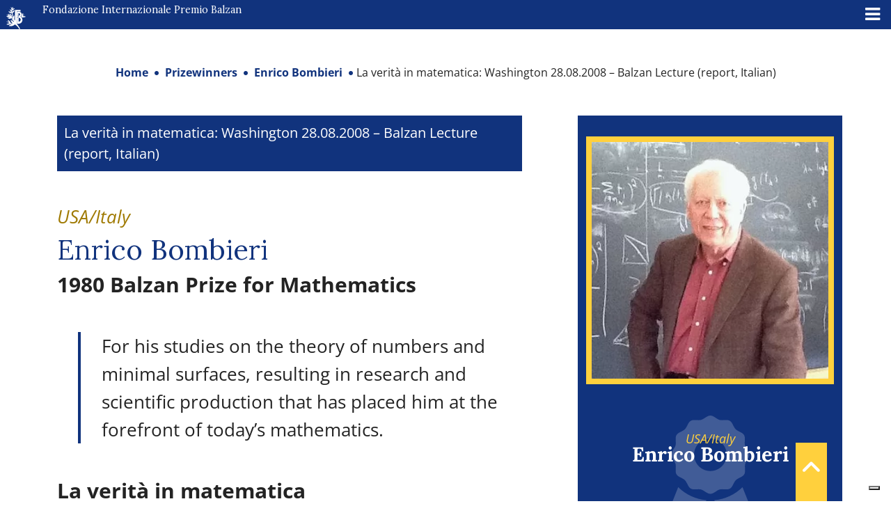

--- FILE ---
content_type: text/html; charset=UTF-8
request_url: https://www.balzan.org/de/preistraeger/enrico-bombieri/la-verita-in-matematica-washington-28-08-2008-report-balzan-lecture
body_size: 17370
content:
<!DOCTYPE html>
<html lang="de">

<head>
	
    <meta charset="UTF-8">
    <!--<meta name="viewport" content="width=device-width, initial-scale=1.0, maximum-scale=4.0, user-scalable=0" />-->
    <meta name="viewport" content="width=device-width, initial-scale=1.0, maximum-scale=5.0" />
    <title>
        La verità in matematica: 28.08.2008, Washington - Balzan Lecture (news, italienisch) - Fondazione Internazionale Premio Balzan    </title>
    <link rel="icon" href="https://www.balzan.org/wp-content/themes/balzan/images/favicon.svg" sizes="28x12" />
    			<script type="text/javascript" class="_iub_cs_skip">
				var _iub = _iub || {};
				_iub.csConfiguration = _iub.csConfiguration || {};
				_iub.csConfiguration.siteId = "298764";
				_iub.csConfiguration.cookiePolicyId = "256816";
			</script>
			<script class="_iub_cs_skip" src="https://cs.iubenda.com/sync/298764.js"></script>
			<meta name='robots' content='index, follow, max-image-preview:large, max-snippet:-1, max-video-preview:-1' />

	<!-- This site is optimized with the Yoast SEO plugin v26.8 - https://yoast.com/product/yoast-seo-wordpress/ -->
	<link rel="canonical" href="https://www.balzan.org/de/preistraeger/enrico-bombieri/la-verita-in-matematica-washington-28-08-2008-report-balzan-lecture" />
	<meta property="og:locale" content="de_DE" />
	<meta property="og:type" content="article" />
	<meta property="og:title" content="La verità in matematica: 28.08.2008, Washington - Balzan Lecture (news, italienisch) - Fondazione Internazionale Premio Balzan" />
	<meta property="og:description" content="La verità in matematica Balzan Lecture 2008 alla Carnegie Institution for Science di Washington.Martedì 28 ottobre, 2008 (da Washington, Susannah Gold)Alla presenza degli Ambasciatori di Italia e di Svizzera e di un folto pubblico si è tenuta presso la Carnegie Institution of Washington l’annuale Balzan Lecture.La&nbsp;Carnegie Institution for Science di Washington, fondata nel 1902 dal [&hellip;]" />
	<meta property="og:url" content="https://www.balzan.org/de/preistraeger/enrico-bombieri/la-verita-in-matematica-washington-28-08-2008-report-balzan-lecture" />
	<meta property="og:site_name" content="Fondazione Internazionale Premio Balzan" />
	<meta property="article:modified_time" content="2022-08-29T09:01:16+00:00" />
	<meta name="twitter:card" content="summary_large_image" />
	<meta name="twitter:label1" content="Geschätzte Lesezeit" />
	<meta name="twitter:data1" content="6 Minuten" />
	<script type="application/ld+json" class="yoast-schema-graph">{"@context":"https://schema.org","@graph":[{"@type":"WebPage","@id":"https://www.balzan.org/de/preistraeger/enrico-bombieri/la-verita-in-matematica-washington-28-08-2008-report-balzan-lecture","url":"https://www.balzan.org/de/preistraeger/enrico-bombieri/la-verita-in-matematica-washington-28-08-2008-report-balzan-lecture","name":"La verità in matematica: 28.08.2008, Washington - Balzan Lecture (news, italienisch) - Fondazione Internazionale Premio Balzan","isPartOf":{"@id":"https://www.balzan.org/de#website"},"datePublished":"2008-05-28T10:57:00+00:00","dateModified":"2022-08-29T09:01:16+00:00","breadcrumb":{"@id":"https://www.balzan.org/de/preistraeger/enrico-bombieri/la-verita-in-matematica-washington-28-08-2008-report-balzan-lecture#breadcrumb"},"inLanguage":"de","potentialAction":[{"@type":"ReadAction","target":["https://www.balzan.org/de/preistraeger/enrico-bombieri/la-verita-in-matematica-washington-28-08-2008-report-balzan-lecture"]}]},{"@type":"BreadcrumbList","@id":"https://www.balzan.org/de/preistraeger/enrico-bombieri/la-verita-in-matematica-washington-28-08-2008-report-balzan-lecture#breadcrumb","itemListElement":[{"@type":"ListItem","position":1,"name":"Home","item":"https://www.balzan.org/de"},{"@type":"ListItem","position":2,"name":"Preisträger","item":"https://www.balzan.org/de/preistraeger"},{"@type":"ListItem","position":3,"name":"Enrico Bombieri","item":"https://www.balzan.org/de/preistraeger/enrico-bombieri"},{"@type":"ListItem","position":4,"name":"La verità in matematica: 28.08.2008, Washington &#8211; Balzan Lecture (news, italienisch)"}]},{"@type":"WebSite","@id":"https://www.balzan.org/de#website","url":"https://www.balzan.org/de","name":"Fondazione Internazionale Premio Balzan","description":"","publisher":{"@id":"https://www.balzan.org/de#organization"},"potentialAction":[{"@type":"SearchAction","target":{"@type":"EntryPoint","urlTemplate":"https://www.balzan.org/de?s={search_term_string}"},"query-input":{"@type":"PropertyValueSpecification","valueRequired":true,"valueName":"search_term_string"}}],"inLanguage":"de"},{"@type":"Organization","@id":"https://www.balzan.org/de#organization","name":"Fondazione Internazionale Premio Balzan","url":"https://www.balzan.org/de","logo":{"@type":"ImageObject","inLanguage":"de","@id":"https://www.balzan.org/de#/schema/logo/image/","url":"https://www.balzan.org/wp-content/uploads/2022/05/logo.svg","contentUrl":"https://www.balzan.org/wp-content/uploads/2022/05/logo.svg","width":1,"height":1,"caption":"Fondazione Internazionale Premio Balzan"},"image":{"@id":"https://www.balzan.org/de#/schema/logo/image/"}}]}</script>
	<!-- / Yoast SEO plugin. -->


<link rel='dns-prefetch' href='//cdn.iubenda.com' />
<link rel='dns-prefetch' href='//fonts.googleapis.com' />
<style id='wp-img-auto-sizes-contain-inline-css' type='text/css'>
img:is([sizes=auto i],[sizes^="auto," i]){contain-intrinsic-size:3000px 1500px}
/*# sourceURL=wp-img-auto-sizes-contain-inline-css */
</style>
<link rel='stylesheet' id='wp-block-library-css' href='https://www.balzan.org/wp-includes/css/dist/block-library/style.min.css?ver=6.9' type='text/css' media='all' />
<style id='global-styles-inline-css' type='text/css'>
:root{--wp--preset--aspect-ratio--square: 1;--wp--preset--aspect-ratio--4-3: 4/3;--wp--preset--aspect-ratio--3-4: 3/4;--wp--preset--aspect-ratio--3-2: 3/2;--wp--preset--aspect-ratio--2-3: 2/3;--wp--preset--aspect-ratio--16-9: 16/9;--wp--preset--aspect-ratio--9-16: 9/16;--wp--preset--color--black: #000000;--wp--preset--color--cyan-bluish-gray: #abb8c3;--wp--preset--color--white: #ffffff;--wp--preset--color--pale-pink: #f78da7;--wp--preset--color--vivid-red: #cf2e2e;--wp--preset--color--luminous-vivid-orange: #ff6900;--wp--preset--color--luminous-vivid-amber: #fcb900;--wp--preset--color--light-green-cyan: #7bdcb5;--wp--preset--color--vivid-green-cyan: #00d084;--wp--preset--color--pale-cyan-blue: #8ed1fc;--wp--preset--color--vivid-cyan-blue: #0693e3;--wp--preset--color--vivid-purple: #9b51e0;--wp--preset--gradient--vivid-cyan-blue-to-vivid-purple: linear-gradient(135deg,rgb(6,147,227) 0%,rgb(155,81,224) 100%);--wp--preset--gradient--light-green-cyan-to-vivid-green-cyan: linear-gradient(135deg,rgb(122,220,180) 0%,rgb(0,208,130) 100%);--wp--preset--gradient--luminous-vivid-amber-to-luminous-vivid-orange: linear-gradient(135deg,rgb(252,185,0) 0%,rgb(255,105,0) 100%);--wp--preset--gradient--luminous-vivid-orange-to-vivid-red: linear-gradient(135deg,rgb(255,105,0) 0%,rgb(207,46,46) 100%);--wp--preset--gradient--very-light-gray-to-cyan-bluish-gray: linear-gradient(135deg,rgb(238,238,238) 0%,rgb(169,184,195) 100%);--wp--preset--gradient--cool-to-warm-spectrum: linear-gradient(135deg,rgb(74,234,220) 0%,rgb(151,120,209) 20%,rgb(207,42,186) 40%,rgb(238,44,130) 60%,rgb(251,105,98) 80%,rgb(254,248,76) 100%);--wp--preset--gradient--blush-light-purple: linear-gradient(135deg,rgb(255,206,236) 0%,rgb(152,150,240) 100%);--wp--preset--gradient--blush-bordeaux: linear-gradient(135deg,rgb(254,205,165) 0%,rgb(254,45,45) 50%,rgb(107,0,62) 100%);--wp--preset--gradient--luminous-dusk: linear-gradient(135deg,rgb(255,203,112) 0%,rgb(199,81,192) 50%,rgb(65,88,208) 100%);--wp--preset--gradient--pale-ocean: linear-gradient(135deg,rgb(255,245,203) 0%,rgb(182,227,212) 50%,rgb(51,167,181) 100%);--wp--preset--gradient--electric-grass: linear-gradient(135deg,rgb(202,248,128) 0%,rgb(113,206,126) 100%);--wp--preset--gradient--midnight: linear-gradient(135deg,rgb(2,3,129) 0%,rgb(40,116,252) 100%);--wp--preset--font-size--small: 13px;--wp--preset--font-size--medium: 20px;--wp--preset--font-size--large: 36px;--wp--preset--font-size--x-large: 42px;--wp--preset--spacing--20: 0.44rem;--wp--preset--spacing--30: 0.67rem;--wp--preset--spacing--40: 1rem;--wp--preset--spacing--50: 1.5rem;--wp--preset--spacing--60: 2.25rem;--wp--preset--spacing--70: 3.38rem;--wp--preset--spacing--80: 5.06rem;--wp--preset--shadow--natural: 6px 6px 9px rgba(0, 0, 0, 0.2);--wp--preset--shadow--deep: 12px 12px 50px rgba(0, 0, 0, 0.4);--wp--preset--shadow--sharp: 6px 6px 0px rgba(0, 0, 0, 0.2);--wp--preset--shadow--outlined: 6px 6px 0px -3px rgb(255, 255, 255), 6px 6px rgb(0, 0, 0);--wp--preset--shadow--crisp: 6px 6px 0px rgb(0, 0, 0);}:where(.is-layout-flex){gap: 0.5em;}:where(.is-layout-grid){gap: 0.5em;}body .is-layout-flex{display: flex;}.is-layout-flex{flex-wrap: wrap;align-items: center;}.is-layout-flex > :is(*, div){margin: 0;}body .is-layout-grid{display: grid;}.is-layout-grid > :is(*, div){margin: 0;}:where(.wp-block-columns.is-layout-flex){gap: 2em;}:where(.wp-block-columns.is-layout-grid){gap: 2em;}:where(.wp-block-post-template.is-layout-flex){gap: 1.25em;}:where(.wp-block-post-template.is-layout-grid){gap: 1.25em;}.has-black-color{color: var(--wp--preset--color--black) !important;}.has-cyan-bluish-gray-color{color: var(--wp--preset--color--cyan-bluish-gray) !important;}.has-white-color{color: var(--wp--preset--color--white) !important;}.has-pale-pink-color{color: var(--wp--preset--color--pale-pink) !important;}.has-vivid-red-color{color: var(--wp--preset--color--vivid-red) !important;}.has-luminous-vivid-orange-color{color: var(--wp--preset--color--luminous-vivid-orange) !important;}.has-luminous-vivid-amber-color{color: var(--wp--preset--color--luminous-vivid-amber) !important;}.has-light-green-cyan-color{color: var(--wp--preset--color--light-green-cyan) !important;}.has-vivid-green-cyan-color{color: var(--wp--preset--color--vivid-green-cyan) !important;}.has-pale-cyan-blue-color{color: var(--wp--preset--color--pale-cyan-blue) !important;}.has-vivid-cyan-blue-color{color: var(--wp--preset--color--vivid-cyan-blue) !important;}.has-vivid-purple-color{color: var(--wp--preset--color--vivid-purple) !important;}.has-black-background-color{background-color: var(--wp--preset--color--black) !important;}.has-cyan-bluish-gray-background-color{background-color: var(--wp--preset--color--cyan-bluish-gray) !important;}.has-white-background-color{background-color: var(--wp--preset--color--white) !important;}.has-pale-pink-background-color{background-color: var(--wp--preset--color--pale-pink) !important;}.has-vivid-red-background-color{background-color: var(--wp--preset--color--vivid-red) !important;}.has-luminous-vivid-orange-background-color{background-color: var(--wp--preset--color--luminous-vivid-orange) !important;}.has-luminous-vivid-amber-background-color{background-color: var(--wp--preset--color--luminous-vivid-amber) !important;}.has-light-green-cyan-background-color{background-color: var(--wp--preset--color--light-green-cyan) !important;}.has-vivid-green-cyan-background-color{background-color: var(--wp--preset--color--vivid-green-cyan) !important;}.has-pale-cyan-blue-background-color{background-color: var(--wp--preset--color--pale-cyan-blue) !important;}.has-vivid-cyan-blue-background-color{background-color: var(--wp--preset--color--vivid-cyan-blue) !important;}.has-vivid-purple-background-color{background-color: var(--wp--preset--color--vivid-purple) !important;}.has-black-border-color{border-color: var(--wp--preset--color--black) !important;}.has-cyan-bluish-gray-border-color{border-color: var(--wp--preset--color--cyan-bluish-gray) !important;}.has-white-border-color{border-color: var(--wp--preset--color--white) !important;}.has-pale-pink-border-color{border-color: var(--wp--preset--color--pale-pink) !important;}.has-vivid-red-border-color{border-color: var(--wp--preset--color--vivid-red) !important;}.has-luminous-vivid-orange-border-color{border-color: var(--wp--preset--color--luminous-vivid-orange) !important;}.has-luminous-vivid-amber-border-color{border-color: var(--wp--preset--color--luminous-vivid-amber) !important;}.has-light-green-cyan-border-color{border-color: var(--wp--preset--color--light-green-cyan) !important;}.has-vivid-green-cyan-border-color{border-color: var(--wp--preset--color--vivid-green-cyan) !important;}.has-pale-cyan-blue-border-color{border-color: var(--wp--preset--color--pale-cyan-blue) !important;}.has-vivid-cyan-blue-border-color{border-color: var(--wp--preset--color--vivid-cyan-blue) !important;}.has-vivid-purple-border-color{border-color: var(--wp--preset--color--vivid-purple) !important;}.has-vivid-cyan-blue-to-vivid-purple-gradient-background{background: var(--wp--preset--gradient--vivid-cyan-blue-to-vivid-purple) !important;}.has-light-green-cyan-to-vivid-green-cyan-gradient-background{background: var(--wp--preset--gradient--light-green-cyan-to-vivid-green-cyan) !important;}.has-luminous-vivid-amber-to-luminous-vivid-orange-gradient-background{background: var(--wp--preset--gradient--luminous-vivid-amber-to-luminous-vivid-orange) !important;}.has-luminous-vivid-orange-to-vivid-red-gradient-background{background: var(--wp--preset--gradient--luminous-vivid-orange-to-vivid-red) !important;}.has-very-light-gray-to-cyan-bluish-gray-gradient-background{background: var(--wp--preset--gradient--very-light-gray-to-cyan-bluish-gray) !important;}.has-cool-to-warm-spectrum-gradient-background{background: var(--wp--preset--gradient--cool-to-warm-spectrum) !important;}.has-blush-light-purple-gradient-background{background: var(--wp--preset--gradient--blush-light-purple) !important;}.has-blush-bordeaux-gradient-background{background: var(--wp--preset--gradient--blush-bordeaux) !important;}.has-luminous-dusk-gradient-background{background: var(--wp--preset--gradient--luminous-dusk) !important;}.has-pale-ocean-gradient-background{background: var(--wp--preset--gradient--pale-ocean) !important;}.has-electric-grass-gradient-background{background: var(--wp--preset--gradient--electric-grass) !important;}.has-midnight-gradient-background{background: var(--wp--preset--gradient--midnight) !important;}.has-small-font-size{font-size: var(--wp--preset--font-size--small) !important;}.has-medium-font-size{font-size: var(--wp--preset--font-size--medium) !important;}.has-large-font-size{font-size: var(--wp--preset--font-size--large) !important;}.has-x-large-font-size{font-size: var(--wp--preset--font-size--x-large) !important;}
/*# sourceURL=global-styles-inline-css */
</style>

<style id='classic-theme-styles-inline-css' type='text/css'>
/*! This file is auto-generated */
.wp-block-button__link{color:#fff;background-color:#32373c;border-radius:9999px;box-shadow:none;text-decoration:none;padding:calc(.667em + 2px) calc(1.333em + 2px);font-size:1.125em}.wp-block-file__button{background:#32373c;color:#fff;text-decoration:none}
/*# sourceURL=/wp-includes/css/classic-themes.min.css */
</style>
<link rel='stylesheet' id='wpmf-gallery-popup-style-css' href='https://www.balzan.org/wp-content/plugins/wp-media-folder/assets/css/display-gallery/magnific-popup.css?ver=0.9.9' type='text/css' media='all' />
<link rel='stylesheet' id='wpml-legacy-horizontal-list-0-css' href='https://www.balzan.org/wp-content/plugins/sitepress-multilingual-cms/templates/language-switchers/legacy-list-horizontal/style.min.css?ver=1' type='text/css' media='all' />
<link rel='stylesheet' id='wpml-menu-item-0-css' href='https://www.balzan.org/wp-content/plugins/sitepress-multilingual-cms/templates/language-switchers/menu-item/style.min.css?ver=1' type='text/css' media='all' />
<link rel='stylesheet' id='ivory-search-styles-css' href='https://www.balzan.org/wp-content/plugins/add-search-to-menu/public/css/ivory-search.min.css?ver=5.5.14' type='text/css' media='all' />
<link rel='stylesheet' id='cms-navigation-style-base-css' href='https://www.balzan.org/wp-content/plugins/wpml-cms-nav/res/css/cms-navigation-base.css?ver=1.5.6' type='text/css' media='screen' />
<link rel='stylesheet' id='cms-navigation-style-css' href='https://www.balzan.org/wp-content/plugins/wpml-cms-nav/res/css/cms-navigation.css?ver=1.5.6' type='text/css' media='screen' />
<link rel='stylesheet' id='google-font-css' href='https://www.balzan.org/wp-content/themes/balzan/css/google-font.css?ver=6.9' type='text/css' media='all' />
<link rel='stylesheet' id='bootstrap-style-css' href='https://www.balzan.org/wp-content/themes/balzan/css/bootstrap.min.css?ver=6.9' type='text/css' media='all' />
<link rel='stylesheet' id='fontawesome-css' href='https://www.balzan.org/wp-content/themes/balzan/css/fontawesome/css/all.min.css?ver=6.9' type='text/css' media='all' />
<link rel='stylesheet' id='theme-style-css' href='https://www.balzan.org/wp-content/themes/balzan/style.css?ver=6.9' type='text/css' media='all' />
<link rel='stylesheet' id='mm-compiled-options-mobmenu-css' href='https://www.balzan.org/wp-content/uploads/dynamic-mobmenu.css?ver=2.8.8-961' type='text/css' media='all' />
<link rel='stylesheet' id='mm-google-webfont-lora-css' href='//fonts.googleapis.com/css?family=Lora%3Ainherit%2C100%2C400&#038;subset=latin%2Clatin-ext&#038;ver=6.9' type='text/css' media='all' />
<link rel='stylesheet' id='cssmobmenu-icons-css' href='https://www.balzan.org/wp-content/plugins/mobile-menu/includes/css/mobmenu-icons.css?ver=6.9' type='text/css' media='all' />
<link rel='stylesheet' id='cssmobmenu-css' href='https://www.balzan.org/wp-content/plugins/mobile-menu/includes/css/mobmenu.css?ver=2.8.8' type='text/css' media='all' />
<link rel='stylesheet' id='wp-block-heading-css' href='https://www.balzan.org/wp-includes/blocks/heading/style.min.css?ver=6.9' type='text/css' media='all' />
<link rel='stylesheet' id='wp-block-paragraph-css' href='https://www.balzan.org/wp-includes/blocks/paragraph/style.min.css?ver=6.9' type='text/css' media='all' />

<script  type="text/javascript" class="_iub_cs_skip" id="iubenda-head-inline-scripts-0">
/* <![CDATA[ */

var _iub = _iub || [];
_iub.csConfiguration = {"askConsentAtCookiePolicyUpdate":true,"countryDetection":true,"enableFadp":true,"enableLgpd":true,"enableUspr":true,"perPurposeConsent":true,"preferenceCookie":{"expireAfter":180},"reloadOnConsent":true,"siteId":298764,"whitelabel":false,"cookiePolicyId":256816,"lang":"de","banner":{"acceptButtonDisplay":true,"backgroundOverlay":true,"closeButtonDisplay":false,"continueWithoutAcceptingButtonDisplay":true,"customizeButtonDisplay":true,"explicitWithdrawal":true,"listPurposes":true,"ownerName":"Fondazione Internazionale Balzan","position":"float-center","rejectButtonDisplay":true,"showPurposesToggles":true,"showTotalNumberOfProviders":true}};

//# sourceURL=iubenda-head-inline-scripts-0
/* ]]> */
</script>
<script  type="text/javascript" class="_iub_cs_skip" src="//cdn.iubenda.com/cs/gpp/stub.js?ver=3.12.5" id="iubenda-head-scripts-1-js"></script>
<script  type="text/javascript" charset="UTF-8" async="" class="_iub_cs_skip" src="//cdn.iubenda.com/cs/iubenda_cs.js?ver=3.12.5" id="iubenda-head-scripts-2-js"></script>
<script type="text/javascript" id="wpml-cookie-js-extra">
/* <![CDATA[ */
var wpml_cookies = {"wp-wpml_current_language":{"value":"de","expires":1,"path":"/"}};
var wpml_cookies = {"wp-wpml_current_language":{"value":"de","expires":1,"path":"/"}};
//# sourceURL=wpml-cookie-js-extra
/* ]]> */
</script>
<script type="text/javascript" src="https://www.balzan.org/wp-content/plugins/sitepress-multilingual-cms/res/js/cookies/language-cookie.js?ver=486900" id="wpml-cookie-js" defer="defer" data-wp-strategy="defer"></script>
<script type="text/javascript" src="https://www.balzan.org/wp-includes/js/jquery/jquery.min.js?ver=3.7.1" id="jquery-core-js"></script>
<script type="text/javascript" id="wpml-browser-redirect-js-extra">
/* <![CDATA[ */
var wpml_browser_redirect_params = {"pageLanguage":"de","languageUrls":{"it_it":"https://www.balzan.org/it/premiati/enrico-bombieri/la-verita-in-matematica-washington-28-08-2008-report-balzan-lecture","it":"https://www.balzan.org/it/premiati/enrico-bombieri/la-verita-in-matematica-washington-28-08-2008-report-balzan-lecture","de_de":"https://www.balzan.org/de/preistraeger/enrico-bombieri/la-verita-in-matematica-washington-28-08-2008-report-balzan-lecture","de":"https://www.balzan.org/de/preistraeger/enrico-bombieri/la-verita-in-matematica-washington-28-08-2008-report-balzan-lecture","fr_fr":"https://www.balzan.org/fr/laureats/enrico-bombieri/la-verita-in-matematica-washington-28-08-2008-report-balzan-lecture","fr":"https://www.balzan.org/fr/laureats/enrico-bombieri/la-verita-in-matematica-washington-28-08-2008-report-balzan-lecture","en_us":"https://www.balzan.org/en/prizewinners/enrico-bombieri/la-verita-in-matematica-washington-28-08-2008-report-balzan-lecture","en":"https://www.balzan.org/en/prizewinners/enrico-bombieri/la-verita-in-matematica-washington-28-08-2008-report-balzan-lecture","us":"https://www.balzan.org/en/prizewinners/enrico-bombieri/la-verita-in-matematica-washington-28-08-2008-report-balzan-lecture"},"cookie":{"name":"_icl_visitor_lang_js","domain":"www.balzan.org","path":"/","expiration":24}};
//# sourceURL=wpml-browser-redirect-js-extra
/* ]]> */
</script>
<script type="text/javascript" src="https://www.balzan.org/wp-content/plugins/sitepress-multilingual-cms/dist/js/browser-redirect/app.js?ver=486900" id="wpml-browser-redirect-js"></script>
<script type="text/javascript" src="https://www.balzan.org/wp-content/plugins/mobile-menu/includes/js/mobmenu.js?ver=2.8.8" id="mobmenujs-js"></script>
<meta name="generator" content="WPML ver:4.8.6 stt:1,4,3,27;" />
<style type="text/css" media="screen">.is-menu path.search-icon-path { fill: #ffffff;}body .popup-search-close:after, body .search-close:after { border-color: #ffffff;}body .popup-search-close:before, body .search-close:before { border-color: #ffffff;}</style>     <!-- Global site tag (gtag.js) - Google Analytics -->
<script async src="https://www.googletagmanager.com/gtag/js?id=G-G5R9VHRDJR"></script>
<script>
  window.dataLayer = window.dataLayer || [];
  function gtag(){dataLayer.push(arguments);}
  gtag('js', new Date());
  gtag('set', 'anonymizeIp', true);
  gtag('config', 'G-G5R9VHRDJR');
</script>    
    </head>

<body class="wp-singular page-template page-template-page-child-premiato page-template-page-child-premiato-php page page-id-2854 page-child parent-pageid-2849 wp-theme-balzan balzan mob-menu-slideout">
    <a href="javascript:void(0)" class="scrollToTop" style="display: inline;"><i class="fa fa-angle-up" aria-hidden="true"></i></a>
    <header>
        
<div class="container-fluid container-nav p-0 m-0">
  <div class="container-fluid bg-top-menu" id="nav-top">
    <div class="row">
      <div class="col-xxl-6 col-xl-4">
        <a href="/de" class="navbar-brand">
          <svg id="Raggruppa_4" data-name="Raggruppa 4" xmlns="http://www.w3.org/2000/svg" xmlns:xlink="http://www.w3.org/1999/xlink" width="34.274" height="39" viewBox="0 0 34.274 39">
            <defs>
              <clipPath id="clip-path">
                <rect id="Rettangolo_1" data-name="Rettangolo 1" width="34.274" height="39" fill="#fff" />
              </clipPath>
            </defs>
            <g id="Raggruppa_1" data-name="Raggruppa 1" transform="translate(0 0)" clip-path="url(#clip-path)">
              <path id="Tracciato_1" data-name="Tracciato 1" d="M29.29,18.465l.007,0a4.381,4.381,0,0,0-2.278-8.1H22.853v6.015h2.588V12.806H26.4a2.1,2.1,0,0,1,0,4.2H25.96V20.05H22.853V31.306H25.74a6.928,6.928,0,0,0,3.55-12.84m-3.12,9h-.355V20.741h.355a3.365,3.365,0,0,1,0,6.729" transform="translate(-4.056 -1.841)" fill="#fff" />
              <path id="Tracciato_2" data-name="Tracciato 2" d="M33.418,20.884a6.47,6.47,0,0,0-1.789-1.864,4.636,4.636,0,0,0,1.777-3.765,5.55,5.55,0,0,1,1.263-1.762s.546-.5.718.155a7.412,7.412,0,0,1-.327,3.539s-.064.359.178.179l1.443-1.629s.218-.266.4-.078a.307.307,0,0,1,0,.468,10.654,10.654,0,0,1-1.894,1.893s-.258.29,0,.4a.994.994,0,0,0,.693.077,14.163,14.163,0,0,1,3.524.437s1.045.374.047.858a16.816,16.816,0,0,1-6.039,1.091" transform="translate(-5.614 -2.363)" fill="#fff" />
              <path id="Tracciato_3" data-name="Tracciato 3" d="M24.142,38.259,23.5,38.9s-.257.368-.625-.294A21.95,21.95,0,0,0,15.7,30.9c-.6-.275-.767-.072-.915.006a10.6,10.6,0,0,1-9.652,2.464s-.737-.13-.256-.6A9.918,9.918,0,0,1,9.4,30.18s-.259-1.088-1.907-.23a9.235,9.235,0,0,1-6.818.84s-.562-.2,0-.566A8.386,8.386,0,0,1,5.731,28.7s.139-.313-.515-.562C4.04,27.529,1.37,26.412.7,25.917a.325.325,0,0,1-.117-.47s.119-.182.616.044c0,0,2.819,1.244,3.463,1.411,0,0,.387.1.024-.3a8.348,8.348,0,0,1-1.95-3.156s-.17-.5.516-.294A6.184,6.184,0,0,1,7.207,26.81a3.532,3.532,0,0,0,3.4,2.032s.64.047.25-.468c-.611-.716-2.619-2.592-3.133-5.168,0,0-.064-.382.527-.132a15.175,15.175,0,0,1,4.96,3.133s.634-.966-.686-1.954a11.583,11.583,0,0,1-3.064-2.56s-.35-.5.4-.485a4.907,4.907,0,0,1,2.209.655s-.061-1.351-2.6-1.933a3.282,3.282,0,0,0-1.746.29,4.514,4.514,0,0,1-1.935.416A4.774,4.774,0,0,1,2.882,19.7s-.472-.278.18-.626a13.573,13.573,0,0,1,3.191-1.017.6.6,0,0,0-.616-.336c-.976,0-2.417.359-3.481-.1a4.138,4.138,0,0,0-1.9-.534s-.543-.058-.063-.44A5.894,5.894,0,0,1,2.9,15.777s.29-.222-.1-.514c-.215-.116-1.855-1.03-1.855-1.03s-.494-.291-.181-.6c0,0,.166-.188.582.041A17.212,17.212,0,0,0,3.7,14.794s.384.132.381-.161A2.922,2.922,0,0,0,3.052,12.75L2.9,12.592s-.492-.433.277-.433c1.034,0,2.93.624,3.631,4.2,0,0,.032.3.28.049.359-.86-.151-2.815-1.215-4.417,0,0-.594-.7.327-.336a5.833,5.833,0,0,1,3.757,5.12s.119,2.027.873,2.1c0,0,.421.127.519-.26a5.025,5.025,0,0,0-.282-1.629s-.854-3.54-1.178-5.283c0,0-.13-.713-.768-.769,0,0-3.623-.047-5.243-2.986,0,0-.3-.519.392-.341a5.961,5.961,0,0,0,1.707.509A4.8,4.8,0,0,1,8.9,9.223s.456.4.681.178c.219-.3-.3-.9-1.294-1.424,0,0-1.972-.985-1.516-4.114,0,0,.054-.687.508.146A12.414,12.414,0,0,0,8.8,6.157s.279.215.359-.109A7.355,7.355,0,0,0,9.015,3.86,31.067,31.067,0,0,0,8.1.435s-.22-.748.623-.062a5.319,5.319,0,0,1,1,2.032s.1.214.267,0A3.562,3.562,0,0,1,11.567.123s.577-.452.462.374a7.109,7.109,0,0,1-.73,2.32s-.088.257.225.215a15.369,15.369,0,0,0,2.837-.759s.567-.217.352.443c-.219.707-.832,1.494-3.765,3.07,0,0-.464.257-.526.619A4.322,4.322,0,0,0,10.7,8.538s.183.3.379.068c.686-1.747,1.058-1.98,2.76-2.963,0,0,.425-.237.516.3a3.739,3.739,0,0,1-.749,2.6,5.837,5.837,0,0,1-2.229,1.752.8.8,0,0,0-.234.873s.841,3.633,1.309,5.426c0,0,.172.577.514.234a7.157,7.157,0,0,1,.734-1.59c.53-.874.733.047.733.124a8.648,8.648,0,0,1-.234,4.132,3.951,3.951,0,0,0-.109,1.528,8.774,8.774,0,0,0,.779,2.338s.141.313.374.188V5.269H25.315V8.044H18.3v6.986h3.087v2.653h-3.1v12.25h.67a58.333,58.333,0,0,1,5.161,7.437s.425.489.029.887" transform="translate(0 0)" fill="#fff" />
            </g>
          </svg>
          Internationale Stiftung Balzan Preis        </a>
      </div>
      <div class="col-xxl-3 col-xl-3 text-end">
        
<div class="lang_sel_list_horizontal wpml-ls-sidebars-lingue wpml-ls wpml-ls-legacy-list-horizontal" id="lang_sel_list">
	<ul role="menu"><li class="icl-it wpml-ls-slot-lingue wpml-ls-item wpml-ls-item-it wpml-ls-first-item wpml-ls-item-legacy-list-horizontal" role="none">
				<a href="https://www.balzan.org/it/premiati/enrico-bombieri/la-verita-in-matematica-washington-28-08-2008-report-balzan-lecture" class="wpml-ls-link" role="menuitem"  aria-label="Zu IT wechseln" title="Zu IT wechseln" >
                    <span class="wpml-ls-display icl_lang_sel_translated">IT</span></a>
			</li><li class="icl-de wpml-ls-slot-lingue wpml-ls-item wpml-ls-item-de wpml-ls-current-language wpml-ls-item-legacy-list-horizontal" role="none">
				<a href="https://www.balzan.org/de/preistraeger/enrico-bombieri/la-verita-in-matematica-washington-28-08-2008-report-balzan-lecture" class="wpml-ls-link" role="menuitem" >
                    <span class="wpml-ls-native icl_lang_sel_native" role="menuitem">DE</span></a>
			</li><li class="icl-fr wpml-ls-slot-lingue wpml-ls-item wpml-ls-item-fr wpml-ls-item-legacy-list-horizontal" role="none">
				<a href="https://www.balzan.org/fr/laureats/enrico-bombieri/la-verita-in-matematica-washington-28-08-2008-report-balzan-lecture" class="wpml-ls-link" role="menuitem"  aria-label="Zu FR wechseln" title="Zu FR wechseln" >
                    <span class="wpml-ls-display icl_lang_sel_translated">FR</span></a>
			</li><li class="icl-en wpml-ls-slot-lingue wpml-ls-item wpml-ls-item-en wpml-ls-last-item wpml-ls-item-legacy-list-horizontal" role="none">
				<a href="https://www.balzan.org/en/prizewinners/enrico-bombieri/la-verita-in-matematica-washington-28-08-2008-report-balzan-lecture" class="wpml-ls-link" role="menuitem"  aria-label="Zu EN wechseln" title="Zu EN wechseln" >
                    <span class="wpml-ls-display icl_lang_sel_translated">EN</span></a>
			</li></ul>
</div>
      </div>
      <div class="col-xxl-3 col-xl-5">
        <form role="search" method="get" id="searchform" class="searchform" action="https://www.balzan.org/de">
    <div>
      <label class="screen-reader-text" for="s">Ricerca per:</label>
      <input type="text" value="" name="s" id="s" placeholder="Suche nach Inhalten" />
      <input type="submit" id="searchsubmit" value="Suchen">
    </div>
  <input type="hidden" name="id" value="4659"><input type="hidden" name="id" value="4659" /></form>      </div>
    </div>
  </div>

  <nav class="navbar navbar-expand-xl navbar-menu navbar-dark bg-main-menu  p-0" id="nav-main">
    <div class="container-fluid">
      <div id="main-menu" class="collapse navbar-collapse justify-content-end"><ul id="menu-main-menu-de" class="navbar-nav"><li itemscope="itemscope" itemtype="https://www.schema.org/SiteNavigationElement" id="menu-item-985" class="menu-item menu-item-type-post_type menu-item-object-page menu-item-has-children dropdown menu-item-985 nav-item"><a title="Über uns" href="https://www.balzan.org/de/uber-uns" data-toggle="dropdown" aria-haspopup="true" aria-expanded="false" class="dropdown-toggle nav-link" id="menu-item-dropdown-985">Über uns</a>
<ul class="dropdown-menu" aria-labelledby="menu-item-dropdown-985" role="menu">
	<li itemscope="itemscope" itemtype="https://www.schema.org/SiteNavigationElement" id="menu-item-986" class="menu-item menu-item-type-post_type menu-item-object-page menu-item-986 nav-item"><a title="Geschichte" href="https://www.balzan.org/de/uber-uns/geschichte" class="dropdown-item">Geschichte</a></li>
	<li itemscope="itemscope" itemtype="https://www.schema.org/SiteNavigationElement" id="menu-item-987" class="menu-item menu-item-type-post_type menu-item-object-page menu-item-987 nav-item"><a title="Balzan “Premio” Mailand" href="https://www.balzan.org/de/uber-uns/balzan-preis-mailand" class="dropdown-item">Balzan “Premio” Mailand</a></li>
	<li itemscope="itemscope" itemtype="https://www.schema.org/SiteNavigationElement" id="menu-item-988" class="menu-item menu-item-type-post_type menu-item-object-page menu-item-988 nav-item"><a title="Stiftungsrat “Premio” Mailand" href="https://www.balzan.org/de/uber-uns/stiftungsrat-preis-mailand" class="dropdown-item">Stiftungsrat “Premio” Mailand</a></li>
	<li itemscope="itemscope" itemtype="https://www.schema.org/SiteNavigationElement" id="menu-item-989" class="menu-item menu-item-type-post_type menu-item-object-page menu-item-989 nav-item"><a title="Stiftungsrat “Fonds” Zürich" href="https://www.balzan.org/de/uber-uns/stiftungsrat-fonds-zuerich" class="dropdown-item">Stiftungsrat “Fonds” Zürich</a></li>
</ul>
</li>
<li itemscope="itemscope" itemtype="https://www.schema.org/SiteNavigationElement" id="menu-item-990" class="menu-item menu-item-type-post_type menu-item-object-page menu-item-has-children dropdown menu-item-990 nav-item"><a title="Balzanpreis" href="https://www.balzan.org/de/balzan-preis" data-toggle="dropdown" aria-haspopup="true" aria-expanded="false" class="dropdown-toggle nav-link" id="menu-item-dropdown-990">Balzanpreis</a>
<ul class="dropdown-menu" aria-labelledby="menu-item-dropdown-990" role="menu">
	<li itemscope="itemscope" itemtype="https://www.schema.org/SiteNavigationElement" id="menu-item-991" class="menu-item menu-item-type-post_type menu-item-object-page menu-item-991 nav-item"><a title="Fachgebiete und Kandidaturen" href="https://www.balzan.org/de/balzan-preis/fachgebiete-und-kandidaturen" class="dropdown-item">Fachgebiete und Kandidaturen</a></li>
	<li itemscope="itemscope" itemtype="https://www.schema.org/SiteNavigationElement" id="menu-item-992" class="menu-item menu-item-type-post_type menu-item-object-page menu-item-992 nav-item"><a title="Preisverleihungskomitee" href="https://www.balzan.org/de/balzan-preis/preisverleihungskomitee" class="dropdown-item">Preisverleihungskomitee</a></li>
	<li itemscope="itemscope" itemtype="https://www.schema.org/SiteNavigationElement" id="menu-item-993" class="menu-item menu-item-type-post_type menu-item-object-page menu-item-993 nav-item"><a title="Kooperationsabkommen" href="https://www.balzan.org/de/balzan-preis/kooperationsabkommen" class="dropdown-item">Kooperationsabkommen</a></li>
	<li itemscope="itemscope" itemtype="https://www.schema.org/SiteNavigationElement" id="menu-item-994" class="menu-item menu-item-type-post_type menu-item-object-page menu-item-994 nav-item"><a title="Preisfeier" href="https://www.balzan.org/de/balzan-preis/preisfeier" class="dropdown-item">Preisfeier</a></li>
	<li itemscope="itemscope" itemtype="https://www.schema.org/SiteNavigationElement" id="menu-item-13790" class="menu-item menu-item-type-post_type_archive menu-item-object-fotografie menu-item-13790 nav-item"><a title="Fotos" href="https://www.balzan.org/de/fotos" class="dropdown-item">Fotos</a></li>
	<li itemscope="itemscope" itemtype="https://www.schema.org/SiteNavigationElement" id="menu-item-13257" class="menu-item menu-item-type-post_type_archive menu-item-object-video menu-item-13257 nav-item"><a title="Video" href="https://www.balzan.org/de/video" class="dropdown-item">Video</a></li>
</ul>
</li>
<li itemscope="itemscope" itemtype="https://www.schema.org/SiteNavigationElement" id="menu-item-995" class="menu-item menu-item-type-post_type menu-item-object-page menu-item-995 nav-item"><a title="Forschungsprojekte" href="https://www.balzan.org/de/forschungsprojekte" class="nav-link">Forschungsprojekte</a></li>
<li itemscope="itemscope" itemtype="https://www.schema.org/SiteNavigationElement" id="menu-item-996" class="menu-item menu-item-type-post_type menu-item-object-page current-page-ancestor menu-item-996 nav-item"><a title="Preisträger" href="https://www.balzan.org/de/preistraeger" class="nav-link">Preisträger</a></li>
<li itemscope="itemscope" itemtype="https://www.schema.org/SiteNavigationElement" id="menu-item-4791" class="menu-item menu-item-type-taxonomy menu-item-object-category menu-item-has-children dropdown menu-item-4791 nav-item"><a title="Aktualisierung" href="https://www.balzan.org/de/aktualisierung" data-toggle="dropdown" aria-haspopup="true" aria-expanded="false" class="dropdown-toggle nav-link" id="menu-item-dropdown-4791">Aktualisierung</a>
<ul class="dropdown-menu" aria-labelledby="menu-item-dropdown-4791" role="menu">
	<li itemscope="itemscope" itemtype="https://www.schema.org/SiteNavigationElement" id="menu-item-13258" class="menu-item menu-item-type-taxonomy menu-item-object-category menu-item-13258 nav-item"><a title="News" href="https://www.balzan.org/de/aktualisierung/news" class="dropdown-item">News</a></li>
	<li itemscope="itemscope" itemtype="https://www.schema.org/SiteNavigationElement" id="menu-item-13259" class="menu-item menu-item-type-taxonomy menu-item-object-category menu-item-13259 nav-item"><a title="Pressemitteilungen" href="https://www.balzan.org/de/aktualisierung/pressemitteilungen" class="dropdown-item">Pressemitteilungen</a></li>
	<li itemscope="itemscope" itemtype="https://www.schema.org/SiteNavigationElement" id="menu-item-13260" class="menu-item menu-item-type-taxonomy menu-item-object-category menu-item-13260 nav-item"><a title="Presseschau" href="https://www.balzan.org/de/aktualisierung/presseschau" class="dropdown-item">Presseschau</a></li>
	<li itemscope="itemscope" itemtype="https://www.schema.org/SiteNavigationElement" id="menu-item-13261" class="menu-item menu-item-type-taxonomy menu-item-object-category menu-item-13261 nav-item"><a title="Veranstaltungen" href="https://www.balzan.org/de/aktualisierung/veranstaltungen" class="dropdown-item">Veranstaltungen</a></li>
</ul>
</li>
<li itemscope="itemscope" itemtype="https://www.schema.org/SiteNavigationElement" id="menu-item-998" class="menu-item menu-item-type-post_type_archive menu-item-object-pubblicazioni menu-item-998 nav-item"><a title="Veröffentlichungen" href="https://www.balzan.org/de/veroffentlichungen" class="nav-link">Veröffentlichungen</a></li>
<li itemscope="itemscope" itemtype="https://www.schema.org/SiteNavigationElement" id="menu-item-999" class="menu-item menu-item-type-post_type menu-item-object-page menu-item-999 nav-item"><a title="Kontakt" href="https://www.balzan.org/de/kontakt" class="nav-link">Kontakt</a></li>
</ul></div>    </div>
  </nav>
</div>    </header><section id="subheader">
    <nav class="container breadcrumb">
    					<a href="https://www.balzan.org/de/">Home</a>
					<i class="fa-solid fa-circle"></i>						<a href="https://www.balzan.org/de/preistraeger">Preisträger</a>
											<i class="fa-solid fa-circle"></i>						<a href="https://www.balzan.org/de/preistraeger/enrico-bombieri">Enrico Bombieri</a>
											<i class="fa-solid fa-circle"></i>La verità in matematica: 28.08.2008, Washington &#8211;  Balzan Lecture (news, italienisch)</nav></section>

    <section id="contenuto">
        <div class="container contenuto-premiato">
            <div class="row row-eq-height row-o-full-height">
                <div class="col-lg-8">
                    <p class="titolo">
                        La verità in matematica: 28.08.2008, Washington &#8211;  Balzan Lecture (news, italienisch)                    </p>
                    <h4>USA/Italien</h4>
                    <h1>Enrico Bombieri</h1>
                    <h2 class="materia">Balzan Preis 1980 für Mathematik</h2>
                    <h3 class="motivazione">Für seine Studien über die Zahlentheorie und Minimaloberflächen. Dank seiner Forschungsarbeiten und wissenschaftlichen Leistungen zählt er zur Avantgarde der zeitgenössischen Mathematik.</h3>
                    
<h2 class="wp-block-heading">La verità in matematica</h2>



<p><strong>Balzan Lecture 2008 alla Carnegie Institution for Science di Washington.</strong><br><em>Martedì 28 ottobre, 2008 (da Washington, Susannah Gold)<br></em><br>Alla presenza degli Ambasciatori di Italia e di Svizzera e di un folto pubblico si è tenuta presso la Carnegie Institution of Washington l’annuale Balzan Lecture.<br>La&nbsp;<em>Carnegie Institution for Science di Washington</em>, fondata nel 1902 dal grande magnate dell’acciaio Andrew Carnegie, ha come missione “l’incoraggiamento, nel senso più ampio del termine, della ricerca e dell’applicazione della conoscenza per il beneficio dell’umanità”. L’Istituto gestisce sei grandi laboratori ed un importante osservatorio astronomico in Cile. La Carnegie Institution da oltre un secolo porta avanti il progetto del suo fondatore&nbsp; finanziando anche ricerche nel campo della biologia, delle scienze fisiche e spaziali.</p>



<p>Il Presidente della Carnegie, Richard Meserve, ha aperto i lavori con un caloroso benvenuto ed ha sottolineato l’identità di vedute e di volontà di Eugenio Balzan e Andrew Carnegie: entrambi gli enti a loro intitolati promuovono e facilitano le iniziative dei giovani ricercatori ed entrambi perseguono l’eccellenza nei rispettivi campi d’azione. Può giovare osservare che tra i 113 vincitori del Premio Balzan, (di cui un terzo sono cittadini americani), 3 sono associati alla Carnegie Institution.</p>



<p>Il tema scelto dal relatore Enrico Bombieri (Princeton):&nbsp;<em>La Verità nella&nbsp; Matematica</em>, ha suscitato un grande interesse, e la selezionata platea del grande auditorio della Carnegie ha partecipato attivamente con domande ed osservazioni.</p>



<p>Bombieri ha esordito con una simpatica citazione di autore settecentesco (<em>Izaak Walton</em>) in cui la pesca con l’amo viene paragonata alla matematica, nel senso che entrambe non possono essere completamente apprese e che sempre vi sarà sempre spazio per nuovi “praticanti”, per nuovi esperimenti e per nuove scoperte.</p>



<p>Tra le scoperte che i matematici hanno fatto nel corso degli anni, molte riguardano il “ruolo della verità” nella disciplina che essi praticano. Il detto comune “vero come 2+2 fa 4” ci ricorda che la verità in matematica è, per molti, certa e indiscutibile, e questo la distingue dalle scienze osservative e sperimentali nelle quali, spesso, anche i concetti fondamentali alla base della comprensione del mondo e della realtà vengono completamente ribaltati da nuovi dati (come successo da Tolomeo, alla rivoluzione copernicana, alla relatività di Einstein).<br>In realtà anche in matematica vi è stata una grande evoluzione e si è passati dal “realismo platonico” (secondo il quale la matematica è un assoluto nel mondo delle idee) al “formalismo” che vede la matematica come una costruzione della mente o della “mente collettiva”. Nel caso del “formalismo” il ruolo del matematico è molto simile a quello dell’architetto; esistono diversi tipi di matematica che ci permettono regole e costruzioni diverse (proprio come i diversi stili in architettura).<br>Dopo aver brevemente considerato la possibilità che la matematica sia soltanto un prodotto della cultura nonché l’ipotesi postmodernista dell’impossibilità di provare l’esistenza delle basi della matematica, Bombieri ha introdotto la matematica applicata. Essa ha come proprio obiettivo la descrizione della realtà. Tuttavia, anche con la matematica applicata può essere assai difficile dare delle spiegazioni dei fenomeni del mondo reale. Gli eventi di questi giorni a Wall Street, ha scherzato Bombieri, ci hanno dimostrato che anche i modelli estremamente sofisticati del mondo finanziario sono stati del tutto incapaci di distinguere la differenza tra “utili sulla carta” e “vera ricchezza”.</p>



<p>Bombieri, docente presso il prestigiosissimo istituto di ricerca ove operò Einstein, ha quindi osservato che la matematica è la scienza delle “relazioni” tra oggetti e ciò che conta sono le relazioni fra i suoi elementi e non gli elementi stessi. L’applicabilità degli strumenti matematici nei più diversi campi delle scienze assicura la validità di questa ipotesi.</p>



<p>Bombieri ha poi introdotto il problema della validità delle dimostrazioni ottenute con l’uso dei calcolatori (come quella del 1976 di Appel e Haken). Secondo alcuni ricercatori, le dimostrazioni così ottenute non possono essere verificate dalla mente umana, perché troppo lunghe e complesse. Nell’opinione di Bombieri invece, l’uso attento del calcolatore può essere di grande aiuto al matematico. Infatti, in un certo senso, il cervello umano è in qualche maniera un calcolatore biologico, ciascun cervello con il proprio sistema operativo che ci differenzia gli uni dagli altri.</p>



<p>Bombieri ha concluso con un bellissimo confronto tra il matematico e l’artista. Entrambi fanno ricorso ai concetti di bellezza, di eleganza, di profondità. Tuttavia, mentre tutti siamo consci della diversità dei gusti e delle scelte estetiche, la matematica appare come una struttura monolitica. Ciò è dovuto al fatto che anche la matematica segue in un certo senso una evoluzione darwiniana. Alcune teorie e modelli matematici sopravvivono in armonia fra di loro, mentre altri scompaiono dalla scena (per mancanza di interesse, per l’arrivo di nuove teorie più avanzate che le inglobano). La conclusione che dobbiamo trarre è che la verità in matematica non è assoluta, ma allo stesso tempo essa è il collante che tiene unita questa fondamentale disciplina. In questa ricerca della verità sta la bellezza della matematica. Sta ai matematici il compito di salvaguardarne l’integrità.<em>Il Prof. Enrico Bombieri, “IBM von Neumann Professor of Mathematics” presso l’Institute of Advanced Study di Princeton NJ, ha ricevuto nel 1974 la Medaglia Fields (considerata la “più importante” onorificenza nel campo della Matematica) per i suoi importanti contributi nel campo dei numeri primi, della teoria delle funzioni di variabili complesse, delle equazioni differenziali alle derivate parziali. Nel 1980, Bombieri è stato insignito del Premio Balzan per la Matematica per i suoi studi sulla teoria dei numeri e sulle superfici di area minima.<br>Bombieri, Accademico dei Lincei, Professore di Matematica presso l’Università degli Studi di Pisa (1966 – 1974) e presso la Scuola Normale Superiore (1974-1977), dal 1977 è Professore presso l’Institute for Advanced Study (l’importante istituto del New Jersey ove hanno lavorato Einstein, Gödel, von Neuman). Egli è uno dei membri fondatori dell’ISSNAF (The Italian Scientists and Scholars of North America Foundation) la Fondazione che raccoglie gli scienziati italiani, tra cui quattro Nobel e 2 Balzan.</em></p>
                </div>
                <div class="col-lg-4 text-center sidebar">
                    <a href="https://www.balzan.org/de/preistraeger/enrico-bombieri"><img src="https://www.balzan.org/wp-content/webp-express/webp-images/uploads/2022/05/enrico-bombieri-380x380.jpg.webp" srcset="https://www.balzan.org/wp-content/webp-express/webp-images/uploads/2022/05/enrico-bombieri.jpg.webp 380w,  https://www.balzan.org/wp-content/webp-express/webp-images/uploads/2022/05/enrico-bombieri-300x300.jpg.webp 300w,  https://www.balzan.org/wp-content/webp-express/webp-images/uploads/2022/05/enrico-bombieri-150x150.jpg.webp 150w,  https://www.balzan.org/wp-content/webp-express/webp-images/uploads/2022/05/enrico-bombieri-215x215.jpg.webp 215w" sizes="(max-width: 380px) 100vw, 380px" alt="" width="380" height="380" /></a>
                    <div class="content">
                        <p class="nazione">USA/Italien</p>
                        <p class="nome"> <a href="https://www.balzan.org/de/preistraeger/enrico-bombieri">Enrico Bombieri</a></p>
                        <p class="materia">Balzan Preis 1980 für Mathematik</p>
                        <ul>
                            <li class="page_item page-item-2854 current_page_item"><a href="https://www.balzan.org/de/preistraeger/enrico-bombieri/la-verita-in-matematica-washington-28-08-2008-report-balzan-lecture" aria-current="page">La verità in matematica: 28.08.2008, Washington &#8211;  Balzan Lecture (news, italienisch)</a></li>
<li class="page_item page-item-2859"><a href="https://www.balzan.org/de/preistraeger/enrico-bombieri/interview-mit-enrico-bombieri">Interview mit Enrico Bombieri 05.06.2014 (englisch)</a></li>
                        </ul>
                    </div>
                </div>
            </div>
        </div>
    </section>
 
<section id="newsletter">
    <form action="https://alfapi.emailsp.com/frontend/subscribe.aspx">

        <div class="container bg-newsletter">

            <h2>Tragen Sie in das Feld Ihre E-Mail-Anschrift ein, damit Sie regelmässig den <strong>Newsletter 'Balzan Report'</strong> erhalten wollen</h2>
            <svg xmlns="http://www.w3.org/2000/svg" width="1320" height="41.909" viewBox="0 0 1320 41.909">
                <path id="Freccia_busta_newsletter" data-name="Freccia busta newsletter" d="M200,5544.731l660,29.277,660-29.277V5532.14l-1320-.04Z" transform="translate(-200 -5532.1)" fill="#ffd03d" />
            </svg>
            <div class="row ps-5 pe-5 pt-5">
                <div class="col-lg-4 etichetta order-0">
                    <label for="campo1">Vorname</label>
                </div>
                <div class="col-lg-4 etichetta order-2 order-lg-1">
                <label for="campo2">Nachname</label>
                </div>
                <div class="col-lg-4 etichetta order-4 order-lg-2">
                <label for="email">Email</label>
                </div>
            
                <div class="col-lg-4 order-1 order-lg-3">
                    <input type="text" rel="1" name="campo1" id="campo1" placeholder="" maxlength="200" />
                </div>
                <div class="col-lg-4 order-3 order-lg-4">
                    <input type="text" rel="2" name="campo2" id="campo2" placeholder="" maxlength="200" />
                </div>
                <div class="col-lg-4 order-5">
                    <input type="email" name="email" id="email"   required="required">
                </div>
            </div>

            <div class="row ps-5 pe-5 pb-5">
                <div class="col-lg-8 privacy">
                <input type="checkbox" name="privacy" required="required"><span>Der/die Unterzeichnende erklärt, dass er/sie den Informationsvermerk gemäß der Verordnung (EU) 2016/679 insbesondere im Hinblick auf seine/ihre Rechte gelesen und verstanden hat, und gibt seine/ihre Zustimmung zur Verarbeitung seiner/ihrer personenbezogenen Daten in der Art und Weise und zu den Zwecken, die im Informationsvermerk angegeben sind.</span>
                </div>
                <div class="col-lg-4">
                    <button type="submit" name="submit" value="true">
                        Abonnieren                    </button>
                </div>
            </div>
        </div>
        <input type="hidden" name="list" value="11">
        <input type="hidden" id="apgroup" name="apgroup" value="917">
    </form>
</section> <footer>



   <div class="container-fluid bg-bottom-menu">
     <div class="container">
       <div class="row row-eq-height row-o-full-height align-items-center">
                    <div class="col-12 text-center  nome-logo">
             <img width="78" height="88" alt="" src="https://www.balzan.org/wp-content/themes/balzan/images/logo.svg" />Internationale Stiftung Balzan Preis
           </div>
                </div>

       <!-- <div class="row">
         <div class="col-12 text-center">
           <p>In evidenza</p>
         </div>
       </div>-->

       <div class="row">
         <div class="col-12 text-center">
           <div class="menu-bottom-menu-de-container"><ul id="menu-bottom-menu-de" class="navbar-nav bottom"><li itemscope="itemscope" itemtype="https://www.schema.org/SiteNavigationElement" id="menu-item-1012" class="menu-item menu-item-type-post_type menu-item-object-page menu-item-1012 nav-item"><a title="Geschichte" href="https://www.balzan.org/de/uber-uns/geschichte" class="nav-link">Geschichte</a></li>
<li itemscope="itemscope" itemtype="https://www.schema.org/SiteNavigationElement" id="menu-item-1013" class="menu-item menu-item-type-post_type menu-item-object-page menu-item-1013 nav-item"><a title="Preisverleihungskomitee" href="https://www.balzan.org/de/balzan-preis/preisverleihungskomitee" class="nav-link">Preisverleihungskomitee</a></li>
<li itemscope="itemscope" itemtype="https://www.schema.org/SiteNavigationElement" id="menu-item-1014" class="menu-item menu-item-type-post_type menu-item-object-page menu-item-1014 nav-item"><a title="Forschungsprojekte" href="https://www.balzan.org/de/forschungsprojekte" class="nav-link">Forschungsprojekte</a></li>
<li itemscope="itemscope" itemtype="https://www.schema.org/SiteNavigationElement" id="menu-item-1015" class="menu-item menu-item-type-post_type menu-item-object-page current-page-ancestor menu-item-1015 nav-item"><a title="Preisträger" href="https://www.balzan.org/de/preistraeger" class="nav-link">Preisträger</a></li>
<li itemscope="itemscope" itemtype="https://www.schema.org/SiteNavigationElement" id="menu-item-1016" class="menu-item menu-item-type-post_type_archive menu-item-object-pubblicazioni menu-item-1016 nav-item"><a title="Veröffentlichungen" href="https://www.balzan.org/de/veroffentlichungen" class="nav-link">Veröffentlichungen</a></li>
<li itemscope="itemscope" itemtype="https://www.schema.org/SiteNavigationElement" id="menu-item-1017" class="menu-item menu-item-type-post_type menu-item-object-page menu-item-1017 nav-item"><a title="Kontakt" href="https://www.balzan.org/de/kontakt" class="nav-link">Kontakt</a></li>
</ul></div>         </div>
       </div>



       <div class="row">
         <div class="col-12 text-center">
           <div class="menu-social-menu-container"><ul id="menu-social-menu" class="navbar-nav social"><li itemscope="itemscope" itemtype="https://www.schema.org/SiteNavigationElement" id="menu-item-21352" class="menu-item menu-item-type-custom menu-item-object-custom menu-item-21352 nav-item"><a target="_blank" href="https://it.linkedin.com/company/balzan-foundation" class="nav-link"><i class="fa-brands fa-linkedin-in"></i></a></li>
<li itemscope="itemscope" itemtype="https://www.schema.org/SiteNavigationElement" id="menu-item-21354" class="menu-item menu-item-type-custom menu-item-object-custom menu-item-21354 nav-item"><a target="_blank" href="https://www.instagram.com/balzanprize/" class="nav-link"><i class="fa-brands fa-instagram"></i></a></li>
<li itemscope="itemscope" itemtype="https://www.schema.org/SiteNavigationElement" id="menu-item-33359" class="menu-item menu-item-type-custom menu-item-object-custom menu-item-33359 nav-item"><a target="_blank" href="https://www.youtube.com/@fondazioneinternazionalebalzan" class="nav-link"><i class="fa-brands fa-youtube"></i></a></li>
<li itemscope="itemscope" itemtype="https://www.schema.org/SiteNavigationElement" id="menu-item-33360" class="menu-item menu-item-type-custom menu-item-object-custom menu-item-33360 nav-item"><a target="_blank" href="https://www.facebook.com/profile.php?id=61581976947009" class="nav-link"><i class="fa-brands fa-facebook"></i></a></li>
</ul></div>         </div>
       </div>
     </div>
   </div>





   <div class="container pt-5 pb-5">
     <div class="row row-eq-height row-o-full-height align-items-center">
       <div class="col-lg-6">
         <a href="https://goo.gl/maps/McmVY98RxUTj8BvM9"> Piazzetta Umberto Giordano 4</a><br />
         <a href="tel:+39 02 7600 2212"> 39 02 7600 2212</a><br />
         <a href="mailto:balzan@balzan.it"> balzan@balzan.it</a>
       </div>

       <div class="col-lg-6 text-end">
         
<div class="lang_sel_list_horizontal wpml-ls-sidebars-lingue-footer wpml-ls wpml-ls-legacy-list-horizontal" id="lang_sel_list">
	<ul role="menu"><li class="icl-it wpml-ls-slot-lingue-footer wpml-ls-item wpml-ls-item-it wpml-ls-first-item wpml-ls-item-legacy-list-horizontal" role="none">
				<a href="https://www.balzan.org/it/premiati/enrico-bombieri/la-verita-in-matematica-washington-28-08-2008-report-balzan-lecture" class="wpml-ls-link" role="menuitem"  aria-label="Zu IT(IT) wechseln" title="Zu IT(IT) wechseln" >
                    <span class="wpml-ls-native icl_lang_sel_native" lang="it">IT</span></a>
			</li><li class="icl-de wpml-ls-slot-lingue-footer wpml-ls-item wpml-ls-item-de wpml-ls-current-language wpml-ls-item-legacy-list-horizontal" role="none">
				<a href="https://www.balzan.org/de/preistraeger/enrico-bombieri/la-verita-in-matematica-washington-28-08-2008-report-balzan-lecture" class="wpml-ls-link" role="menuitem" >
                    <span class="wpml-ls-native icl_lang_sel_native" role="menuitem">DE</span></a>
			</li><li class="icl-fr wpml-ls-slot-lingue-footer wpml-ls-item wpml-ls-item-fr wpml-ls-item-legacy-list-horizontal" role="none">
				<a href="https://www.balzan.org/fr/laureats/enrico-bombieri/la-verita-in-matematica-washington-28-08-2008-report-balzan-lecture" class="wpml-ls-link" role="menuitem"  aria-label="Zu FR(FR) wechseln" title="Zu FR(FR) wechseln" >
                    <span class="wpml-ls-native icl_lang_sel_native" lang="fr">FR</span></a>
			</li><li class="icl-en wpml-ls-slot-lingue-footer wpml-ls-item wpml-ls-item-en wpml-ls-last-item wpml-ls-item-legacy-list-horizontal" role="none">
				<a href="https://www.balzan.org/en/prizewinners/enrico-bombieri/la-verita-in-matematica-washington-28-08-2008-report-balzan-lecture" class="wpml-ls-link" role="menuitem"  aria-label="Zu EN(EN) wechseln" title="Zu EN(EN) wechseln" >
                    <span class="wpml-ls-native icl_lang_sel_native" lang="en">EN</span></a>
			</li></ul>
</div>
<br />
         <div class="textwidget custom-html-widget"><a name="okprivacy" href="https://www.iubenda.com/privacy-policy/256816" class="iubenda-nostyle no-brand iubenda-noiframe iubenda-embed iubenda-noiframe" title="Datenschutzerklärung ">Datenschutzerklärung</a><script type="text/javascript">(function (w,d) {var loader = function () {var s = d.createElement("script"), tag = d.getElementsByTagName("script")[0]; s.src="https://cdn.iubenda.com/iubenda.js"; tag.parentNode.insertBefore(s,tag);}; if(w.addEventListener){w.addEventListener("load", loader, false);}else if(w.attachEvent){w.attachEvent("onload", loader);}else{w.onload = loader;}})(window, document);</script> | <a href="https://www.iubenda.com/privacy-policy/256816/cookie-policy" class="iubenda-nostyle no-brand iubenda-noiframe iubenda-embed iubenda-noiframe" title="Cookie-Richtlinie ">Cookie-Richtlinie</a><script type="text/javascript">(function (w,d) {var loader = function () {var s = d.createElement("script"), tag = d.getElementsByTagName("script")[0]; s.src="https://cdn.iubenda.com/iubenda.js"; tag.parentNode.insertBefore(s,tag);}; if(w.addEventListener){w.addEventListener("load", loader, false);}else if(w.attachEvent){w.attachEvent("onload", loader);}else{w.onload = loader;}})(window, document);</script>


<br />







<a href='#' class='iubenda-cs-preferences-link'>  <img style='width: 2rem' src="data:image/svg+xml;charset=UTF-8,  %3csvg version='1.1' id='Layer_1' xmlns='http://www.w3.org/2000/svg' xmlns:xlink='http://www.w3.org/1999/xlink' x='0px' y='0px' viewBox='0 0 30 14' style='enable-background:new 0 0 30 14;' xml:space='preserve'%3e%3cstyle type='text/css'%3e .st0%7bfill-rule:evenodd;clip-rule:evenodd;fill:%23FFFFFF;%7d .st1%7bfill-rule:evenodd;clip-rule:evenodd;fill:%230066FF;%7d .st2%7bfill:%23FFFFFF;%7d .st3%7bfill:%230066FF;%7d %3c/style%3e%3cg%3e%3cg id='final---dec.11-2020_1_'%3e%3cg id='_x30_208-our-toggle_2_' transform='translate(-1275.000000,   -200.000000)'%3e%3cg id='Final-Copy-2_2_' transform='translate(1275.000000,   200.000000)'%3e%3cpath class='st0' d='M7.4,  12.8h6.8l3.1-11.6H7.4C4.2,  1.2,  1.6,  3.8,  1.6,  7S4.2,  12.8,  7.4,  12.8z'/%3e%3c/g%3e%3c/g%3e%3c/g%3e%3cg id='final---dec.11-2020'%3e%3cg id='_x30_208-our-toggle' transform='translate(-1275.000000,   -200.000000)'%3e%3cg id='Final-Copy-2' transform='translate(1275.000000,   200.000000)'%3e%3cpath class='st1' d='M22.6,  0H7.4c-3.9,  0-7,  3.1-7,  7s3.1,  7,  7,  7h15.2c3.9,  0,  7-3.1,  7-7S26.4,  0,  22.6,  0z M1.6,  7c0-3.2,  2.6-5.8,  5.8-5.8 h9.9l-3.1,  11.6H7.4C4.2,  12.8,  1.6,  10.2,  1.6,  7z'/%3e%3cpath id='x' class='st2' d='M24.6,  4c0.2,  0.2,  0.2,  0.6,  0,  0.8l0,  0L22.5,  7l2.2,  2.2c0.2,  0.2,  0.2,  0.6,  0,  0.8c-0.2,  0.2-0.6,  0.2-0.8,  0 l0,  0l-2.2-2.2L19.5,  10c-0.2,  0.2-0.6,  0.2-0.8,  0c-0.2-0.2-0.2-0.6,  0-0.8l0,  0L20.8,  7l-2.2-2.2c-0.2-0.2-0.2-0.6,  0-0.8 c0.2-0.2,  0.6-0.2,  0.8,  0l0,  0l2.2,  2.2L23.8,  4C24,  3.8,  24.4,  3.8,  24.6,  4z'/%3e%3cpath id='y' class='st3' d='M12.7,  4.1c0.2,  0.2,  0.3,  0.6,  0.1,  0.8l0,  0L8.6,  9.8C8.5,  9.9,  8.4,  10,  8.3,  10c-0.2,  0.1-0.5,  0.1-0.7-0.1l0,  0 L5.4,  7.7c-0.2-0.2-0.2-0.6,  0-0.8c0.2-0.2,  0.6-0.2,  0.8,  0l0,  0L8,  8.6l3.8-4.5C12,  3.9,  12.4,  3.9,  12.7,  4.1z'/%3e%3c/g%3e%3c/g%3e%3c/g%3e%3c/g%3e%3c/svg%3e" alt="California Consumer Privacy Act (CCPA) Opt-Out Icon"/>Ihre Datenschutzeinstellungen</a></div>       </div>
     </div>

     <div class="row">
       <div class="col-12 text-center">
         <a href="https://www.alfapi.com/lavori/fondazione-balzan/" target="_blank" class="credits">Credits</a>
       </div>
     </div>
   </div>
 </footer>
 <script type="speculationrules">
{"prefetch":[{"source":"document","where":{"and":[{"href_matches":"/de/*"},{"not":{"href_matches":["/wp-*.php","/wp-admin/*","/wp-content/uploads/*","/wp-content/*","/wp-content/plugins/*","/wp-content/themes/balzan/*","/de/*\\?(.+)"]}},{"not":{"selector_matches":"a[rel~=\"nofollow\"]"}},{"not":{"selector_matches":".no-prefetch, .no-prefetch a"}}]},"eagerness":"conservative"}]}
</script>
<div class="mobmenu-overlay"></div><div class="mob-menu-header-holder mobmenu"  data-menu-display="mob-menu-slideout" data-autoclose-submenus="1" data-open-icon="plus-1" data-close-icon="minus-1"><div class="mob-menu-logo-holder"><a href="https://www.balzan.org/de" class="headertext"><img class="mob-standard-logo" height="32"  src="https://www.balzan.org/wp-content/uploads/2022/05/logo-negativo-1.svg"  alt="Fondazione Internazionale Premio Balzan"><img class="mob-retina-logo" src="https://www.balzan.org/wp-content/uploads/2022/05/logo-negativo-1.svg"  alt="Logo Header Menu"></a></div><div class="mobmenur-container"><a href="#" class="mobmenu-right-bt mobmenu-trigger-action" data-panel-target="mobmenu-right-panel" aria-label="Right Menu Button"><i class="mob-icon-menu-1 mob-menu-icon"></i><i class="mob-icon-cancel-1 mob-cancel-button"></i><span class="right-menu-icon-text">Fondazione Internazionale Premio Balzan</span></a></div></div>				<div class="mobmenu-right-alignment mobmenu-panel mobmenu-right-panel">
				<a href="#" class="mobmenu-right-bt" aria-label="Right Menu Button"><i class="mob-icon-cancel-1 mob-cancel-button"></i></a>
					<div class="mobmenu-content">
			<div class="menu-main-menu-mobile-de-container"><ul id="mobmenuright" class="wp-mobile-menu" role="menubar" aria-label="Main navigation for mobile devices"><li role="none"  class="menu-item menu-item-type-post_type menu-item-object-page menu-item-has-children menu-item-4810"><a href="https://www.balzan.org/de/uber-uns" role="menuitem" class="">Über uns</a>
<ul  role='menu' class="sub-menu">
	<li role="none"  class="menu-item menu-item-type-post_type menu-item-object-page menu-item-4811"><a href="https://www.balzan.org/de/uber-uns/geschichte" role="menuitem" class="">Geschichte</a></li>	<li role="none"  class="menu-item menu-item-type-post_type menu-item-object-page menu-item-4812"><a href="https://www.balzan.org/de/uber-uns/balzan-preis-mailand" role="menuitem" class="">Balzan “Preis” Mailand</a></li>	<li role="none"  class="menu-item menu-item-type-post_type menu-item-object-page menu-item-4813"><a href="https://www.balzan.org/de/uber-uns/stiftungsrat-preis-mailand" role="menuitem" class="">Stiftungsrat “Preis” Mailand</a></li>	<li role="none"  class="menu-item menu-item-type-post_type menu-item-object-page menu-item-4814"><a href="https://www.balzan.org/de/uber-uns/stiftungsrat-fonds-zuerich" role="menuitem" class="">Stiftungsrat “Fonds” Zürich</a></li></ul>
</li><li role="none"  class="menu-item menu-item-type-post_type menu-item-object-page menu-item-has-children menu-item-4815"><a href="https://www.balzan.org/de/balzan-preis" role="menuitem" class="">Balzanpreis</a>
<ul  role='menu' class="sub-menu">
	<li role="none"  class="menu-item menu-item-type-post_type menu-item-object-page menu-item-4816"><a href="https://www.balzan.org/de/balzan-preis/fachgebiete-und-kandidaturen" role="menuitem" class="">Fachgebiete und Kandidaturen</a></li>	<li role="none"  class="menu-item menu-item-type-post_type menu-item-object-page menu-item-4817"><a href="https://www.balzan.org/de/balzan-preis/preisverleihungskomitee" role="menuitem" class="">Preisverleihungskomitee</a></li>	<li role="none"  class="menu-item menu-item-type-post_type menu-item-object-page menu-item-4818"><a href="https://www.balzan.org/de/balzan-preis/kooperationsabkommen" role="menuitem" class="">Kooperationsabkommen</a></li>	<li role="none"  class="menu-item menu-item-type-post_type menu-item-object-page menu-item-4819"><a href="https://www.balzan.org/de/balzan-preis/preisfeier" role="menuitem" class="">Preisfeier</a></li>	<li role="none"  class="menu-item menu-item-type-post_type_archive menu-item-object-fotografie menu-item-13845"><a href="https://www.balzan.org/de/fotos" role="menuitem" class="">Fotos</a></li>	<li role="none"  class="menu-item menu-item-type-post_type_archive menu-item-object-video menu-item-13846"><a href="https://www.balzan.org/de/video" role="menuitem" class="">Video</a></li></ul>
</li><li role="none"  class="menu-item menu-item-type-post_type menu-item-object-page menu-item-4820"><a href="https://www.balzan.org/de/forschungsprojekte" role="menuitem" class="">Forschungsprojekte</a></li><li role="none"  class="menu-item menu-item-type-post_type menu-item-object-page current-page-ancestor menu-item-4821"><a href="https://www.balzan.org/de/preistraeger" role="menuitem" class="">Preisträger</a></li><li role="none"  class="menu-item menu-item-type-taxonomy menu-item-object-category menu-item-has-children menu-item-4822"><a href="https://www.balzan.org/de/aktualisierung" role="menuitem" class="">Aktualisierung</a>
<ul  role='menu' class="sub-menu">
	<li role="none"  class="menu-item menu-item-type-taxonomy menu-item-object-category menu-item-13271"><a href="https://www.balzan.org/de/aktualisierung/news" role="menuitem" class="">News</a></li>	<li role="none"  class="menu-item menu-item-type-taxonomy menu-item-object-category menu-item-13272"><a href="https://www.balzan.org/de/aktualisierung/pressemitteilungen" role="menuitem" class="">Pressemitteilungen</a></li>	<li role="none"  class="menu-item menu-item-type-taxonomy menu-item-object-category menu-item-13273"><a href="https://www.balzan.org/de/aktualisierung/presseschau" role="menuitem" class="">Presseschau</a></li>	<li role="none"  class="menu-item menu-item-type-taxonomy menu-item-object-category menu-item-13274"><a href="https://www.balzan.org/de/aktualisierung/veranstaltungen" role="menuitem" class="">Veranstaltungen</a></li></ul>
</li><li role="none"  class="menu-item menu-item-type-post_type_archive menu-item-object-pubblicazioni menu-item-4827"><a href="https://www.balzan.org/de/veroffentlichungen" role="menuitem" class="">Veröffentlichungen</a></li><li role="none"  class="menu-item menu-item-type-post_type menu-item-object-page menu-item-4828"><a href="https://www.balzan.org/de/kontakt" role="menuitem" class="">Kontakt</a></li><li role="none"  class="menu-item-language menu-item wpml-ls-slot-102 wpml-ls-item wpml-ls-item-it wpml-ls-menu-item wpml-ls-first-item menu-item-type-wpml_ls_menu_item menu-item-object-wpml_ls_menu_item menu-item-wpml-ls-102-it"><a title="Zu IT wechseln" href="https://www.balzan.org/it/premiati/enrico-bombieri/la-verita-in-matematica-washington-28-08-2008-report-balzan-lecture" role="menuitem" class=""><span class="wpml-ls-display">IT</span></a></li><li role="none"  class="menu-item-language menu-item wpml-ls-slot-102 wpml-ls-item wpml-ls-item-fr wpml-ls-menu-item menu-item-type-wpml_ls_menu_item menu-item-object-wpml_ls_menu_item menu-item-wpml-ls-102-fr"><a title="Zu FR wechseln" href="https://www.balzan.org/fr/laureats/enrico-bombieri/la-verita-in-matematica-washington-28-08-2008-report-balzan-lecture" role="menuitem" class=""><span class="wpml-ls-display">FR</span></a></li><li role="none"  class="menu-item-language menu-item wpml-ls-slot-102 wpml-ls-item wpml-ls-item-en wpml-ls-menu-item wpml-ls-last-item menu-item-type-wpml_ls_menu_item menu-item-object-wpml_ls_menu_item menu-item-wpml-ls-102-en"><a title="Zu EN wechseln" href="https://www.balzan.org/en/prizewinners/enrico-bombieri/la-verita-in-matematica-washington-28-08-2008-report-balzan-lecture" role="menuitem" class=""><span class="wpml-ls-display">EN</span></a></li><li class="astm-search-menu is-menu is-dropdown menu-item"><a href="#" role="button" aria-label="Search Icon Link"><svg width="20" height="20" class="search-icon" role="img" viewBox="2 9 20 5" focusable="false" aria-label="Search">
						<path class="search-icon-path" d="M15.5 14h-.79l-.28-.27C15.41 12.59 16 11.11 16 9.5 16 5.91 13.09 3 9.5 3S3 5.91 3 9.5 5.91 16 9.5 16c1.61 0 3.09-.59 4.23-1.57l.27.28v.79l5 4.99L20.49 19l-4.99-5zm-6 0C7.01 14 5 11.99 5 9.5S7.01 5 9.5 5 14 7.01 14 9.5 11.99 14 9.5 14z"></path></svg></a><form role="search" method="get" id="searchform" class="searchform" action="https://www.balzan.org/de">
    <div>
      <label class="screen-reader-text" for="s">Ricerca per:</label>
      <input type="text" value="" name="s" id="s" placeholder="Suche nach Inhalten" />
      <input type="submit" id="searchsubmit" value="Suchen">
    </div>
  <input type="hidden" name="id" value="4659"></form></li></ul></div>
			</div><div class="mob-menu-right-bg-holder"></div></div>

		<script type="text/javascript" src="https://www.balzan.org/wp-includes/js/imagesloaded.min.js?ver=5.0.0" id="imagesloaded-js"></script>
<script type="text/javascript" src="https://www.balzan.org/wp-includes/js/masonry.min.js?ver=4.2.2" id="masonry-js"></script>
<script type="text/javascript" src="https://www.balzan.org/wp-includes/js/jquery/jquery.masonry.min.js?ver=3.1.2b" id="jquery-masonry-js"></script>
<script type="text/javascript" src="https://www.balzan.org/wp-content/themes/balzan/js/bootstrap.bundle.min.js" id="bootstrap-js"></script>
<script type="text/javascript" src="https://www.balzan.org/wp-content/themes/balzan/js/custom.js?ver=6.9" id="custom-js-js"></script>
<script type="text/javascript" id="ivory-search-scripts-js-extra">
/* <![CDATA[ */
var IvorySearchVars = {"is_analytics_enabled":"1"};
//# sourceURL=ivory-search-scripts-js-extra
/* ]]> */
</script>
<script type="text/javascript" src="https://www.balzan.org/wp-content/plugins/add-search-to-menu/public/js/ivory-search.min.js?ver=5.5.14" id="ivory-search-scripts-js"></script>
    <script type="text/javascript">
        jQuery( function( $ ) {

            for (let i = 0; i < document.forms.length; ++i) {
                let form = document.forms[i];
				if ($(form).attr("method") != "get") { $(form).append('<input type="hidden" name="KBfWwxYEorcGIR" value="uZHKoG50pc" />'); }
if ($(form).attr("method") != "get") { $(form).append('<input type="hidden" name="OxWsnh" value="_akPO6uJq7L" />'); }
if ($(form).attr("method") != "get") { $(form).append('<input type="hidden" name="AmlpJWencvx" value="]atN5@1U" />'); }
            }

            $(document).on('submit', 'form', function () {
				if ($(this).attr("method") != "get") { $(this).append('<input type="hidden" name="KBfWwxYEorcGIR" value="uZHKoG50pc" />'); }
if ($(this).attr("method") != "get") { $(this).append('<input type="hidden" name="OxWsnh" value="_akPO6uJq7L" />'); }
if ($(this).attr("method") != "get") { $(this).append('<input type="hidden" name="AmlpJWencvx" value="]atN5@1U" />'); }
                return true;
            });

            jQuery.ajaxSetup({
                beforeSend: function (e, data) {

                    if (data.type !== 'POST') return;

                    if (typeof data.data === 'object' && data.data !== null) {
						data.data.append("KBfWwxYEorcGIR", "uZHKoG50pc");
data.data.append("OxWsnh", "_akPO6uJq7L");
data.data.append("AmlpJWencvx", "]atN5@1U");
                    }
                    else {
                        data.data = data.data + '&KBfWwxYEorcGIR=uZHKoG50pc&OxWsnh=_akPO6uJq7L&AmlpJWencvx=]atN5@1U';
                    }
                }
            });

        });
    </script>
	 </body>

 </html>